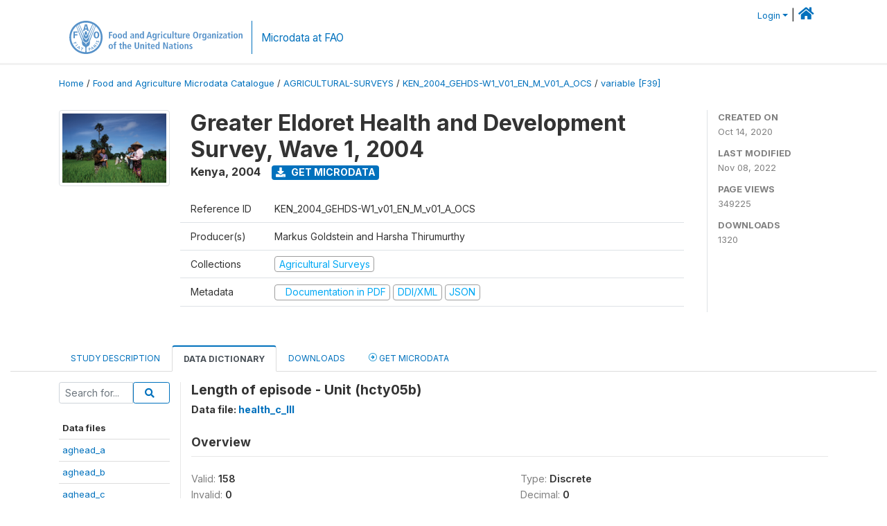

--- FILE ---
content_type: text/html; charset=UTF-8
request_url: https://microdata.fao.org/index.php/catalog/1499/variable/F39/V1028?name=hcty05b
body_size: 10169
content:
<!DOCTYPE html>
<html>

<head>
    <meta charset="utf-8">
<meta http-equiv="X-UA-Compatible" content="IE=edge">
<meta name="viewport" content="width=device-width, initial-scale=1">

<title>Kenya - Greater Eldoret Health and Development Survey, Wave 1, 2004</title>

    
    <link rel="stylesheet" href="https://cdnjs.cloudflare.com/ajax/libs/font-awesome/5.15.4/css/all.min.css" integrity="sha512-1ycn6IcaQQ40/MKBW2W4Rhis/DbILU74C1vSrLJxCq57o941Ym01SwNsOMqvEBFlcgUa6xLiPY/NS5R+E6ztJQ==" crossorigin="anonymous" referrerpolicy="no-referrer" />
    <link rel="stylesheet" href="https://stackpath.bootstrapcdn.com/bootstrap/4.1.3/css/bootstrap.min.css" integrity="sha384-MCw98/SFnGE8fJT3GXwEOngsV7Zt27NXFoaoApmYm81iuXoPkFOJwJ8ERdknLPMO" crossorigin="anonymous">
    

<link rel="stylesheet" href="https://microdata.fao.org/themes/fam52/css/style.css?v2021-231">
<link rel="stylesheet" href="https://microdata.fao.org/themes/fam52/css/custom.css?v2021">
<link rel="stylesheet" href="https://microdata.fao.org/themes/fam52/css/home.css?v03212019">
<link rel="stylesheet" href="https://microdata.fao.org/themes/fam52/css/variables.css?v07042021">
<link rel="stylesheet" href="https://microdata.fao.org/themes/fam52/css/facets.css?v062021">
<link rel="stylesheet" href="https://microdata.fao.org/themes/fam52/css/catalog-tab.css?v07052021">
<link rel="stylesheet" href="https://microdata.fao.org/themes/fam52/css/catalog-card.css?v10102021-1">
<link rel="stylesheet" href="https://microdata.fao.org/themes/fam52/css/filter-action-bar.css?v14052021-3">

    <script src="//code.jquery.com/jquery-3.2.1.min.js"></script>
    <script src="https://cdnjs.cloudflare.com/ajax/libs/popper.js/1.14.3/umd/popper.min.js" integrity="sha384-ZMP7rVo3mIykV+2+9J3UJ46jBk0WLaUAdn689aCwoqbBJiSnjAK/l8WvCWPIPm49" crossorigin="anonymous"></script>
    <script src="https://stackpath.bootstrapcdn.com/bootstrap/4.1.3/js/bootstrap.min.js" integrity="sha384-ChfqqxuZUCnJSK3+MXmPNIyE6ZbWh2IMqE241rYiqJxyMiZ6OW/JmZQ5stwEULTy" crossorigin="anonymous"></script>

<script type="text/javascript">
    var CI = {'base_url': 'https://microdata.fao.org/index.php'};

    if (top.frames.length!=0) {
        top.location=self.document.location;
    }

    $(document).ready(function()  {
        /*global ajax error handler */
        $( document ).ajaxError(function(event, jqxhr, settings, exception) {
            if(jqxhr.status==401){
                window.location=CI.base_url+'/auth/login/?destination=catalog/';
            }
            else if (jqxhr.status>=500){
                alert(jqxhr.responseText);
            }
        });

    }); //end-document-ready

</script>

<script>
    // Show custom information in the remote data access section
    $(document).ready(function() {
        var idno = $(".study-idno").html().replace(/\s+/g, '');
        if (idno == "PER_2013-2022_INFFS_v01_EN_M_v01_A_ESS") {          // Peru
              
            const p1 = "aW52Z";
            const p2 = "W50YX";
            const p3 = "Jpb3NAc2VyZm9yLmdvYi5wZQ==";

            const email = atob(p1 + p2 + p3);          
            $(".remote-data-access").html("<h2>Data available from external repository</h2><p>For access to microdata, please contact:</p><div class='remote-access-link'><a href='mailto:"+email+"' target='_blank'>"+email+"</a></div>");   
        }   
        if (idno == "NPL_2014_NFI_v01_M_v01_A_ESS") {          // Nepal
              
            const p1 = "aW5mb";
            const p2 = "0Bmcn";
            const p3 = "RjLmdvdi5ucA==";

            const email = atob(p1 + p2 + p3);          
            $(".remote-data-access").html("<h2>Data available from external repository</h2><p>For access to microdata, please contact:</p><div class='remote-access-link'><a href='mailto:"+email+"' target='_blank'>"+email+"</a></div>");   
        }        
    });
</script>



    <script async src="https://www.googletagmanager.com/gtag/js?id=G-0ZMCRYB8EX"></script>
<script>
  window.dataLayer = window.dataLayer || [];
  function gtag(){dataLayer.push(arguments);}
  gtag('js', new Date());

  gtag('config', 'G-0ZMCRYB8EX');

  
  $(function() {
    $(document).ajaxSend(function(event, request, settings) {
        gtag('event', 'page_view', {
            page_path: settings.url
        })
    });

    //track file downloads
    $('.resources .download').on('click', function() {
        gtag('event', 'download', {
            'event_label': $(this).attr("title"),
            'event_category': $(this).attr("href"),
            'non_interaction': true
        });
    });

});
</script></head>

<body>
    
    <!-- site header -->
    <style>
.site-header .navbar-light .no-logo .navbar-brand--sitename {border:0px!important;margin-left:0px}
.site-header .navbar-light .no-logo .nada-site-title {font-size:18px;}
</style>

<header class="site-header">

        

    <div class="container">
         


<!--  /***** Login Bar Start *****/ -->
<div>
            <div class="col-12 mt-2 mb-2 wb-login-link login-bar">
            <div class="float-right">
            <div class="dropdown ml-auto">
                <a class="dropdown-toggle small" href="" id="dropdownMenuLink" data-toggle="dropdown" aria-haspopup="true" aria-expanded="false"><i class="fa fa-user-circle-o fa-lg"></i>Login</a>
                <div class="dropdown-menu dropdown-menu-right" aria-labelledby="dropdownMenuLink">
                    <a class="dropdown-item small" href="https://microdata.fao.org/index.php/auth/login">Login</a>
                </div>
                
                                |   <a href="http://www.fao.org/food-agriculture-microdata"><i class="fa fa-home" style="font-size:20px;"></i> </a>
            </div>
            </div>
        </div>

    </div>
<!-- /row -->
<!--  /***** Login Bar Close *****/ -->        <div class="row">
            <div class="col-12">
                <nav class="navbar navbar-expand-md navbar-light rounded navbar-toggleable-md wb-navbar ">

                                                            <div class="navbar-brand navbar-expand-md">
                        <div class="navbar-brand--logo ">
                            <a href="http://www.fao.org" class="g01v1-logo nada-logo " >
                                    
                                <img title="fao.org" src="https://microdata.fao.org/themes/fam52/images/fao-logo-en.svg" class="img-responsive">
                            </a>        
                    </div>
                        <div class="navbar-brand--sitename navbar-expand-md">
                            <div><a class="nada-site-title"  href="https://www.fao.org/food-agriculture-microdata">Microdata at FAO</a></div>
                                                    </div>
                    </div>
                    

                                                            
                    <!-- Start menus -->
                                        
                    <!-- Close Menus -->
                    <!-- Citations menu if required 
                    <div><a class="fas fa-book" href="https://microdata.fao.org/index.php/citations"> Citations</a></div>-->
                    <!-- Close Menus -->
                </nav>
                
            </div>
            
        </div>
        <!-- /row -->
        
    </div>
    
</header>

    
    <!-- page body -->
    <div class="wp-page-body container-fluid page-catalog catalog-variable-F39-V1028">

        <div class="body-content-wrap theme-nada-2">

            <!--breadcrumbs -->
            
            <div class="container">
                                                    <ol class="breadcrumb wb-breadcrumb">
                        	    <div class="breadcrumbs" xmlns:v="http://rdf.data-vocabulary.org/#">
           <span typeof="v:Breadcrumb">
                		         <a href="https://microdata.fao.org/index.php/" rel="v:url" property="v:title">Home</a> /
                        
       </span>
                  <span typeof="v:Breadcrumb">
                		         <a href="https://microdata.fao.org/index.php/catalog" rel="v:url" property="v:title">Food and Agriculture Microdata Catalogue</a> /
                        
       </span>
                  <span typeof="v:Breadcrumb">
                		         <a href="https://microdata.fao.org/index.php/catalog/agricultural-surveys" rel="v:url" property="v:title">AGRICULTURAL-SURVEYS</a> /
                        
       </span>
                  <span typeof="v:Breadcrumb">
                		         <a href="https://microdata.fao.org/index.php/catalog/1499" rel="v:url" property="v:title">KEN_2004_GEHDS-W1_V01_EN_M_V01_A_OCS</a> /
                        
       </span>
                  <span typeof="v:Breadcrumb">
        	         	         <a class="active" href="https://microdata.fao.org/index.php/catalog/1499/variable/F39" rel="v:url" property="v:title">variable [F39]</a>
                        
       </span>
               </div>
                    </ol>
                            </div>
            <!-- /breadcrumbs -->
            
            
  
            <style>
.metadata-sidebar-container .nav .active{
	background:#e9ecef;		
}
.study-metadata-page .page-header .nav-tabs .active a {
	background: white;
	font-weight: bold;
	border-top: 2px solid #0071bc;
	border-left:1px solid gainsboro;
	border-right:1px solid gainsboro;
}

.study-info-content {
    font-size: 14px;
}

.study-subtitle{
	font-size:.7em;
	margin-bottom:10px;
}

.badge-outline{
	background:transparent;
	color:#03a9f4;
	border:1px solid #9e9e9e;
}
.study-header-right-bar span{
	display:block;
	margin-bottom:15px;
}
.study-header-right-bar{
	font-size:14px;
	color:gray;
}
.get-microdata-btn{
	font-size:14px;
}

.link-col .badge{
	font-size:14px;
	font-weight:normal;
	background:transparent;
	border:1px solid #9E9E9E;
	color:#03a9f4;
}

.link-col .badge:hover{
	background:#03a9f4;
	color:#ffffff;
}

.study-header-right-bar .stat{
	margin-bottom:10px;
	font-size:small;
}

.study-header-right-bar .stat .stat-label{
	font-weight:bold;
	text-transform:uppercase;
}

.field-metadata__table_description__ref_country .field-value,
.field-metadata__study_desc__study_info__nation .field-value{
	max-height:350px;
	overflow:auto;
}
.field-metadata__table_description__ref_country .field-value  ::-webkit-scrollbar,
.field-metadata__study_desc__study_info__nation .field-value ::-webkit-scrollbar {
  -webkit-appearance: none;
  width: 7px;
}

.field-metadata__table_description__ref_country .field-value  ::-webkit-scrollbar-thumb,
.field-metadata__study_desc__study_info__nation .field-value ::-webkit-scrollbar-thumb {
  border-radius: 4px;
  background-color: rgba(0, 0, 0, .5);
  box-shadow: 0 0 1px rgba(255, 255, 255, .5);
}
</style>


<div class="page-body-full study-metadata-page">
	<span 
		id="dataset-metadata-info" 
		data-repositoryid="agricultural-surveys"
		data-id="1499"
		data-idno="KEN_2004_GEHDS-W1_v01_EN_M_v01_A_OCS"
	></span>

<div class="container-fluid page-header">
<div class="container">


<div class="row study-info">
					<div class="col-md-2">
			<div class="collection-thumb-container">
				<a href="https://microdata.fao.org/index.php/catalog/agricultural-surveys">
				<img  src="https://microdata.fao.org/files/images/ag_census.jpg?v=1667915436" class="mr-3 img-fluid img-thumbnail" alt="agricultural-surveys" title="Agricultural Surveys"/>
				</a>
			</div>		
		</div>
	
	<div class="col">
		
		<div>
		    <h1 class="mt-0 mb-1" id="dataset-title">
                <span>Greater Eldoret Health and Development Survey, Wave 1, 2004</span>
                            </h1>
            <div class="clearfix">
		        <h6 class="sub-title float-left" id="dataset-sub-title"><span id="dataset-country">Kenya</span>, <span id="dataset-year">2004</span></h6>
                                <a  
                    href="https://microdata.fao.org/index.php/catalog/1499/get-microdata" 
                    class="get-microdata-btn badge badge-primary wb-text-link-uppercase float-left ml-3" 
                    title="Get Microdata">					
                    <span class="fa fa-download"></span>
                    Get Microdata                </a>
                                
            </div>
		</div>

		<div class="row study-info-content">
		
            <div class="col pr-5">

                <div class="row mt-4 mb-2 pb-2  border-bottom">
                    <div class="col-md-2">
                        Reference ID                    </div>
                    <div class="col">
                        <div class="study-idno">
                            KEN_2004_GEHDS-W1_v01_EN_M_v01_A_OCS                            
                        </div>
                    </div>
                </div>

                		
                                <div class="row mb-2 pb-2  border-bottom">
                    <div class="col-md-2">
                        Producer(s)                    </div>
                    <div class="col">
                        <div class="producers">
                            Markus Goldstein and Harsha Thirumurthy                        </div>
                    </div>
                </div>
                                
                
                 
                <div class="row  border-bottom mb-2 pb-2 mt-2">
                    <div class="col-md-2">
                        Collections                    </div>
                    <div class="col">
                        <div class="collections link-col">           
                                                            <span class="collection">
                                    <a href="https://microdata.fao.org/index.php/collections/agricultural-surveys">
                                        <span class="badge badge-primary">Agricultural Surveys</span>
                                    </a>                                    
                                </span>
                                                    </div>
                    </div>
                </div>
                
                <div class="row border-bottom mb-2 pb-2 mt-2">
                    <div class="col-md-2">
                        Metadata                    </div>
                    <div class="col">
                        <div class="metadata">
                            <!--metadata-->
                            <span class="mr-2 link-col">
                                                                                                    <a class="download" href="https://microdata.fao.org/index.php/catalog/1499/pdf-documentation" title="Documentation in PDF" >
                                        <span class="badge badge-success"><i class="fa fa-file-pdf-o" aria-hidden="true"> </i> Documentation in PDF</span>
                                    </a>
                                                            
                                                                    <a class="download" href="https://microdata.fao.org/index.php/metadata/export/1499/ddi" title="DDI Codebook (2.5)">
                                        <span class="badge badge-primary"> DDI/XML</span>
                                    </a>
                                
                                <a class="download" href="https://microdata.fao.org/index.php/metadata/export/1499/json" title="JSON">
                                    <span class="badge badge-info">JSON</span>
                                </a>
                            </span>	
                            <!--end-metadata-->
                        </div>
                    </div>
                </div>

                
                	    </div>
	
	</div>

	</div>

    <div class="col-md-2 border-left">
		<!--right-->
		<div class="study-header-right-bar">
				<div class="stat">
					<div class="stat-label">Created on </div>
					<div class="stat-value">Oct 14, 2020</div>
				</div>

				<div class="stat">
					<div class="stat-label">Last modified </div>
					<div class="stat-value">Nov 08, 2022</div>
				</div>
				
									<div class="stat">
						<div class="stat-label">Page views </div>
						<div class="stat-value">349225</div>
					</div>
				
									<div class="stat">
						<div class="stat-label">Downloads </div>
						<div class="stat-value">1320</div>
					</div>				
						</div>		
		<!--end-right-->
	</div>

</div>




<!-- Nav tabs -->
<ul class="nav nav-tabs wb-nav-tab-space flex-wrap" role="tablist">
								<li class="nav-item tab-description "  >
				<a href="https://microdata.fao.org/index.php/catalog/1499/study-description" class="nav-link wb-nav-link wb-text-link-uppercase " role="tab"  data-id="related-materials" >Study Description</a>
			</li>
										<li class="nav-item tab-data_dictionary active"  >
				<a href="https://microdata.fao.org/index.php/catalog/1499/data-dictionary" class="nav-link wb-nav-link wb-text-link-uppercase active" role="tab"  data-id="related-materials" >Data Dictionary</a>
			</li>
										<li class="nav-item tab-related_materials "  >
				<a href="https://microdata.fao.org/index.php/catalog/1499/related-materials" class="nav-link wb-nav-link wb-text-link-uppercase " role="tab"  data-id="related-materials" >Downloads</a>
			</li>
										<li class="nav-item nav-item-get-microdata tab-get_microdata " >
				<a href="https://microdata.fao.org/index.php/catalog/1499/get-microdata" class="nav-link wb-nav-link wb-text-link-uppercase " role="tab" data-id="related-materials" >
					<span class="get-microdata icon-da-remote"></span> Get Microdata				</a>
			</li>                            
										
	<!--review-->
	</ul>
<!-- end nav tabs -->
</div>
</div>



<div class="container study-metadata-body-content " >


<!-- tabs -->
<div id="tabs" class="study-metadata ui-tabs ui-widget ui-widget-content ui-corner-all study-tabs" >	
  
  <div id="tabs-1" aria-labelledby="ui-id-1" class="ui-tabs-panel ui-widget-content ui-corner-bottom" role="tabpanel" >
  	
        <div class="tab-body-no-sidebar-x"><style>
    .data-file-bg1 tr,.data-file-bg1 td {vertical-align: top;}
    .data-file-bg1 .col-1{width:100px;}
    .data-file-bg1 {margin-bottom:20px;}
    .var-info-panel{display:none;}
    .table-variable-list td{
        cursor:pointer;
    }
    
    .nada-list-group-item {
        position: relative;
        display: block;
        padding: 10px 15px;
        margin-bottom: -1px;
        background-color: #fff;
        border: 1px solid #ddd;
        border-left:0px;
        border-right:0px;
        font-size: small;
        border-bottom: 1px solid gainsboro;
        word-wrap: break-word;
        padding: 5px;
        padding-right: 10px;

    }

    .nada-list-group-title{
        font-weight:bold;
        border-top:0px;
    }

    .variable-groups-sidebar
    .nada-list-vgroup {
        padding-inline-start: 0px;
        font-size:small;
        list-style-type: none;
    }

    .nada-list-vgroup {
        list-style-type: none;
    }

    .nada-list-subgroup{
        padding-left:10px;
    }
    
    .table-variable-list .var-breadcrumb{
        display:none;
    }

    .nada-list-subgroup .nada-list-vgroup-item {
        padding-left: 24px;
        position: relative;
        list-style:none;
    }

    .nada-list-subgroup .nada-list-vgroup-item:before {
        position: absolute;
        font-family: 'FontAwesome';
        top: 0;
        left: 10px;
        content: "\f105";
    }

</style>

<div class="row">

    <div class="col-sm-2 col-md-2 col-lg-2 tab-sidebar hidden-sm-down sidebar-files">       

        <form method="get" action="https://microdata.fao.org/index.php/catalog/1499/search" class="dictionary-search">
        <div class="input-group input-group-sm">            
            <input type="text" name="vk" class="form-control" placeholder="Search for...">
            <span class="input-group-btn">
                <button class="btn btn-outline-primary btn-sm" type="submit"><i class="fa fa-search"></i></button>
            </span>
        </div>
        </form>
        
        <ul class="nada-list-group">
            <li class="nada-list-group-item nada-list-group-title">Data files</li>
                            <li class="nada-list-group-item">
                    <a href="https://microdata.fao.org/index.php/catalog/1499/data-dictionary/F1?file_name=aghead_a">aghead_a</a>
                </li>
                            <li class="nada-list-group-item">
                    <a href="https://microdata.fao.org/index.php/catalog/1499/data-dictionary/F2?file_name=aghead_b">aghead_b</a>
                </li>
                            <li class="nada-list-group-item">
                    <a href="https://microdata.fao.org/index.php/catalog/1499/data-dictionary/F3?file_name=aghead_c">aghead_c</a>
                </li>
                            <li class="nada-list-group-item">
                    <a href="https://microdata.fao.org/index.php/catalog/1499/data-dictionary/F4?file_name=aghead_d">aghead_d</a>
                </li>
                            <li class="nada-list-group-item">
                    <a href="https://microdata.fao.org/index.php/catalog/1499/data-dictionary/F5?file_name=aghead_e">aghead_e</a>
                </li>
                            <li class="nada-list-group-item">
                    <a href="https://microdata.fao.org/index.php/catalog/1499/data-dictionary/F6?file_name=aghead_e1_2">aghead_e1_2</a>
                </li>
                            <li class="nada-list-group-item">
                    <a href="https://microdata.fao.org/index.php/catalog/1499/data-dictionary/F7?file_name=agspouse_a">agspouse_a</a>
                </li>
                            <li class="nada-list-group-item">
                    <a href="https://microdata.fao.org/index.php/catalog/1499/data-dictionary/F8?file_name=agspouse_b">agspouse_b</a>
                </li>
                            <li class="nada-list-group-item">
                    <a href="https://microdata.fao.org/index.php/catalog/1499/data-dictionary/F9?file_name=agspouse_c">agspouse_c</a>
                </li>
                            <li class="nada-list-group-item">
                    <a href="https://microdata.fao.org/index.php/catalog/1499/data-dictionary/F10?file_name=agspouse_c_2">agspouse_c_2</a>
                </li>
                            <li class="nada-list-group-item">
                    <a href="https://microdata.fao.org/index.php/catalog/1499/data-dictionary/F11?file_name=anthrop_a">anthrop_a</a>
                </li>
                            <li class="nada-list-group-item">
                    <a href="https://microdata.fao.org/index.php/catalog/1499/data-dictionary/F12?file_name=anthrop_b">anthrop_b</a>
                </li>
                            <li class="nada-list-group-item">
                    <a href="https://microdata.fao.org/index.php/catalog/1499/data-dictionary/F13?file_name=anthrop_c">anthrop_c</a>
                </li>
                            <li class="nada-list-group-item">
                    <a href="https://microdata.fao.org/index.php/catalog/1499/data-dictionary/F14?file_name=assets">assets</a>
                </li>
                            <li class="nada-list-group-item">
                    <a href="https://microdata.fao.org/index.php/catalog/1499/data-dictionary/F15?file_name=assets_I8">assets_I8</a>
                </li>
                            <li class="nada-list-group-item">
                    <a href="https://microdata.fao.org/index.php/catalog/1499/data-dictionary/F16?file_name=assets_I12">assets_I12</a>
                </li>
                            <li class="nada-list-group-item">
                    <a href="https://microdata.fao.org/index.php/catalog/1499/data-dictionary/F17?file_name=assets_I17">assets_I17</a>
                </li>
                            <li class="nada-list-group-item">
                    <a href="https://microdata.fao.org/index.php/catalog/1499/data-dictionary/F18?file_name=assets_II">assets_II</a>
                </li>
                            <li class="nada-list-group-item">
                    <a href="https://microdata.fao.org/index.php/catalog/1499/data-dictionary/F19?file_name=assets_II5">assets_II5</a>
                </li>
                            <li class="nada-list-group-item">
                    <a href="https://microdata.fao.org/index.php/catalog/1499/data-dictionary/F20?file_name=assets_II11">assets_II11</a>
                </li>
                            <li class="nada-list-group-item">
                    <a href="https://microdata.fao.org/index.php/catalog/1499/data-dictionary/F21?file_name=assets_III">assets_III</a>
                </li>
                            <li class="nada-list-group-item">
                    <a href="https://microdata.fao.org/index.php/catalog/1499/data-dictionary/F22?file_name=assets_III7">assets_III7</a>
                </li>
                            <li class="nada-list-group-item">
                    <a href="https://microdata.fao.org/index.php/catalog/1499/data-dictionary/F23?file_name=assets_III13">assets_III13</a>
                </li>
                            <li class="nada-list-group-item">
                    <a href="https://microdata.fao.org/index.php/catalog/1499/data-dictionary/F24?file_name=assets_IV">assets_IV</a>
                </li>
                            <li class="nada-list-group-item">
                    <a href="https://microdata.fao.org/index.php/catalog/1499/data-dictionary/F25?file_name=assets_V">assets_V</a>
                </li>
                            <li class="nada-list-group-item">
                    <a href="https://microdata.fao.org/index.php/catalog/1499/data-dictionary/F26?file_name=assets_V6">assets_V6</a>
                </li>
                            <li class="nada-list-group-item">
                    <a href="https://microdata.fao.org/index.php/catalog/1499/data-dictionary/F27?file_name=assets_V12">assets_V12</a>
                </li>
                            <li class="nada-list-group-item">
                    <a href="https://microdata.fao.org/index.php/catalog/1499/data-dictionary/F28?file_name=assets_VI">assets_VI</a>
                </li>
                            <li class="nada-list-group-item">
                    <a href="https://microdata.fao.org/index.php/catalog/1499/data-dictionary/F29?file_name=behavior">behavior</a>
                </li>
                            <li class="nada-list-group-item">
                    <a href="https://microdata.fao.org/index.php/catalog/1499/data-dictionary/F30?file_name=behavior_c5">behavior_c5</a>
                </li>
                            <li class="nada-list-group-item">
                    <a href="https://microdata.fao.org/index.php/catalog/1499/data-dictionary/F31?file_name=education">education</a>
                </li>
                            <li class="nada-list-group-item">
                    <a href="https://microdata.fao.org/index.php/catalog/1499/data-dictionary/F32?file_name=educexp">educexp</a>
                </li>
                            <li class="nada-list-group-item">
                    <a href="https://microdata.fao.org/index.php/catalog/1499/data-dictionary/F33?file_name=enterprise">enterprise</a>
                </li>
                            <li class="nada-list-group-item">
                    <a href="https://microdata.fao.org/index.php/catalog/1499/data-dictionary/F34?file_name=food">food</a>
                </li>
                            <li class="nada-list-group-item">
                    <a href="https://microdata.fao.org/index.php/catalog/1499/data-dictionary/F35?file_name=health">health</a>
                </li>
                            <li class="nada-list-group-item">
                    <a href="https://microdata.fao.org/index.php/catalog/1499/data-dictionary/F36?file_name=health_c">health_c</a>
                </li>
                            <li class="nada-list-group-item">
                    <a href="https://microdata.fao.org/index.php/catalog/1499/data-dictionary/F37?file_name=health_c_I">health_c_I</a>
                </li>
                            <li class="nada-list-group-item">
                    <a href="https://microdata.fao.org/index.php/catalog/1499/data-dictionary/F38?file_name=health_c_II">health_c_II</a>
                </li>
                            <li class="nada-list-group-item">
                    <a href="https://microdata.fao.org/index.php/catalog/1499/data-dictionary/F39?file_name=health_c_III">health_c_III</a>
                </li>
                            <li class="nada-list-group-item">
                    <a href="https://microdata.fao.org/index.php/catalog/1499/data-dictionary/F40?file_name=health_c_IV">health_c_IV</a>
                </li>
                            <li class="nada-list-group-item">
                    <a href="https://microdata.fao.org/index.php/catalog/1499/data-dictionary/F41?file_name=hh_roster">hh_roster</a>
                </li>
                            <li class="nada-list-group-item">
                    <a href="https://microdata.fao.org/index.php/catalog/1499/data-dictionary/F42?file_name=identification">identification</a>
                </li>
                            <li class="nada-list-group-item">
                    <a href="https://microdata.fao.org/index.php/catalog/1499/data-dictionary/F43?file_name=income">income</a>
                </li>
                            <li class="nada-list-group-item">
                    <a href="https://microdata.fao.org/index.php/catalog/1499/data-dictionary/F44?file_name=iroster">iroster</a>
                </li>
                            <li class="nada-list-group-item">
                    <a href="https://microdata.fao.org/index.php/catalog/1499/data-dictionary/F45?file_name=othexp">othexp</a>
                </li>
                            <li class="nada-list-group-item">
                    <a href="https://microdata.fao.org/index.php/catalog/1499/data-dictionary/F46?file_name=polygamoushh">polygamoushh</a>
                </li>
                            <li class="nada-list-group-item">
                    <a href="https://microdata.fao.org/index.php/catalog/1499/data-dictionary/F47?file_name=shocks">shocks</a>
                </li>
                            <li class="nada-list-group-item">
                    <a href="https://microdata.fao.org/index.php/catalog/1499/data-dictionary/F48?file_name=shocks_a3">shocks_a3</a>
                </li>
                            <li class="nada-list-group-item">
                    <a href="https://microdata.fao.org/index.php/catalog/1499/data-dictionary/F49?file_name=shocks_a7">shocks_a7</a>
                </li>
                            <li class="nada-list-group-item">
                    <a href="https://microdata.fao.org/index.php/catalog/1499/data-dictionary/F50?file_name=shocks_a11">shocks_a11</a>
                </li>
                            <li class="nada-list-group-item">
                    <a href="https://microdata.fao.org/index.php/catalog/1499/data-dictionary/F51?file_name=shocks_a15">shocks_a15</a>
                </li>
                            <li class="nada-list-group-item">
                    <a href="https://microdata.fao.org/index.php/catalog/1499/data-dictionary/F52?file_name=shocks_a19">shocks_a19</a>
                </li>
                            <li class="nada-list-group-item">
                    <a href="https://microdata.fao.org/index.php/catalog/1499/data-dictionary/F53?file_name=shocks_a24">shocks_a24</a>
                </li>
                            <li class="nada-list-group-item">
                    <a href="https://microdata.fao.org/index.php/catalog/1499/data-dictionary/F54?file_name=shocks_a27">shocks_a27</a>
                </li>
                            <li class="nada-list-group-item">
                    <a href="https://microdata.fao.org/index.php/catalog/1499/data-dictionary/F55?file_name=shocks_b30">shocks_b30</a>
                </li>
                            <li class="nada-list-group-item">
                    <a href="https://microdata.fao.org/index.php/catalog/1499/data-dictionary/F56?file_name=shocks_b33">shocks_b33</a>
                </li>
                            <li class="nada-list-group-item">
                    <a href="https://microdata.fao.org/index.php/catalog/1499/data-dictionary/F57?file_name=shocks_b36">shocks_b36</a>
                </li>
                            <li class="nada-list-group-item">
                    <a href="https://microdata.fao.org/index.php/catalog/1499/data-dictionary/F58?file_name=shocks_b40">shocks_b40</a>
                </li>
                            <li class="nada-list-group-item">
                    <a href="https://microdata.fao.org/index.php/catalog/1499/data-dictionary/F59?file_name=shocks_c44">shocks_c44</a>
                </li>
                            <li class="nada-list-group-item">
                    <a href="https://microdata.fao.org/index.php/catalog/1499/data-dictionary/F60?file_name=shocks_c49">shocks_c49</a>
                </li>
                            <li class="nada-list-group-item">
                    <a href="https://microdata.fao.org/index.php/catalog/1499/data-dictionary/F61?file_name=shocks_c53">shocks_c53</a>
                </li>
                            <li class="nada-list-group-item">
                    <a href="https://microdata.fao.org/index.php/catalog/1499/data-dictionary/F62?file_name=timealloc">timealloc</a>
                </li>
                            <li class="nada-list-group-item">
                    <a href="https://microdata.fao.org/index.php/catalog/1499/data-dictionary/F63?file_name=transfers">transfers</a>
                </li>
                            <li class="nada-list-group-item">
                    <a href="https://microdata.fao.org/index.php/catalog/1499/data-dictionary/F64?file_name=transfers_a3">transfers_a3</a>
                </li>
                            <li class="nada-list-group-item">
                    <a href="https://microdata.fao.org/index.php/catalog/1499/data-dictionary/F65?file_name=transfers_a9">transfers_a9</a>
                </li>
                            <li class="nada-list-group-item">
                    <a href="https://microdata.fao.org/index.php/catalog/1499/data-dictionary/F66?file_name=transfers_a16">transfers_a16</a>
                </li>
                            <li class="nada-list-group-item">
                    <a href="https://microdata.fao.org/index.php/catalog/1499/data-dictionary/F67?file_name=transfers_b3">transfers_b3</a>
                </li>
                            <li class="nada-list-group-item">
                    <a href="https://microdata.fao.org/index.php/catalog/1499/data-dictionary/F68?file_name=transfers_d">transfers_d</a>
                </li>
                            <li class="nada-list-group-item">
                    <a href="https://microdata.fao.org/index.php/catalog/1499/data-dictionary/F69?file_name=youth">youth</a>
                </li>
                    </ul>

        
    </div>

    <div class="col-sm-10 col-md-10 col-lg-10 wb-border-left tab-body body-files">
        
        <div class="variable-metadata">
            <style>
    .fld-inline .fld-name{color:gray;}
    .fld-container,.clear{clear:both;}

    .var-breadcrumb{
        list-style:none;
        clear:both;
        margin-bottom:25px;
        color:gray;
    }

    .var-breadcrumb li{display:inline;}
    .variables-container .bar-container {min-width:150px;}
</style>



<div class="variable-container">
    <h2>Length of episode - Unit (hcty05b)</h2>
    <h5 class="var-file">Data file: <a href="https://microdata.fao.org/index.php/catalog/1499/data-dictionary/F39">health_c_III</a></h5>

        
    <h3 class="xsl-subtitle">Overview</h3>

    <div class="row">
            <div class="col-md-6">
                                            <div class="fld-inline sum-stat sum-stat-vald-">
                    <span class="fld-name sum-stat-type">Valid: </span>
                    <span class="fld-value sum-stat-value">158</span>
                </div>
                                            <div class="fld-inline sum-stat sum-stat-invd-">
                    <span class="fld-name sum-stat-type">Invalid: </span>
                    <span class="fld-value sum-stat-value">0</span>
                </div>
                    </div>
    
    <!--other stats-->
            
    <div class="col-md-6">
                                            <div class="fld-inline sum-stat sum-stat-var_intrvl">
                <span class="fld-name sum-stat-type">Type: </span>
                <span class="fld-value sum-stat-value">Discrete</span>
            </div>
                                                        <div class="fld-inline sum-stat sum-stat-var_dcml">
                <span class="fld-name sum-stat-type">Decimal: </span>
                <span class="fld-value sum-stat-value">0</span>
            </div>
                                                                                                <div class="fld-inline sum-stat sum-stat-loc_width">
                <span class="fld-name sum-stat-type">Width: </span>
                <span class="fld-value sum-stat-value">1</span>
            </div>
                    
                <div class="fld-inline sum-stat sum-stat-range">
            <span class="fld-name sum-stat-type">Range: </span>
                                                <span class="fld-value sum-stat-value">
                1 - 6            </span>
        </div>
                
                <div class="fld-inline sum-stat var-format">
            <span class="fld-name var-format-fld">Format: </span>
                                    <span class="fld-value format-value">Numeric</span>
        </div>
        
        
        
    </div>
    </div>

    
    <div class="clear"></div>

    <!-- data_collection -->
         
                     
                     
                     
                     
                     
                
    
    <div class="section-questions_n_instructions">
                    <h2 id="metadata-questions_n_instructions" class="xsl-subtitle">Questions and instructions</h2>
                <div class="field field-var_qstn_qstnlit">
    <div class="xsl-caption field-caption">Literal question</div>
    <div class="field-value">
                                    <span>Length of Episode. Time Unit.</span>
            
            </div>
</div>
<div class="table-responsive field field-var_catgry">
    <div class="xsl-caption field-caption">Categories</div>
    <div class="field-value">

            
            <table class="table table-stripped xsl-table">
                <tr>
                    <th>Value</th>
                    <th>Category</th>
                                            <th>Cases</th>                    
                                                                                    <th></th>
                                    </tr>
                                    
                    <tr>
                        <td>1</td>
                        <td>Minutes </td>
                        
                                                <td>0</td>
                            
                        
                        <!--weighted-->
                        
                        <!--non-weighted-->
                                                                                <td class="bar-container">
                                                                <div class="progress">
                                    <div class="progress-bar" role="progressbar" style="width: 0%;" aria-valuenow="0;" aria-valuemin="0" aria-valuemax="100"></div>
                                    <span class="progress-text">0%</span>
                                </div>
                                                            </td>
                                                        
                    </tr>
                                    
                    <tr>
                        <td>2</td>
                        <td>Hours </td>
                        
                                                <td>0</td>
                            
                        
                        <!--weighted-->
                        
                        <!--non-weighted-->
                                                                                <td class="bar-container">
                                                                <div class="progress">
                                    <div class="progress-bar" role="progressbar" style="width: 0%;" aria-valuenow="0;" aria-valuemin="0" aria-valuemax="100"></div>
                                    <span class="progress-text">0%</span>
                                </div>
                                                            </td>
                                                        
                    </tr>
                                    
                    <tr>
                        <td>3</td>
                        <td>Days </td>
                        
                                                <td>44</td>
                            
                        
                        <!--weighted-->
                        
                        <!--non-weighted-->
                                                                                <td class="bar-container">
                                                                <div class="progress">
                                    <div class="progress-bar" role="progressbar" style="width: 73.3%;" aria-valuenow="73.3;" aria-valuemin="0" aria-valuemax="100"></div>
                                    <span class="progress-text">27.8%</span>
                                </div>
                                                            </td>
                                                        
                    </tr>
                                    
                    <tr>
                        <td>4</td>
                        <td>Weeks </td>
                        
                                                <td>60</td>
                            
                        
                        <!--weighted-->
                        
                        <!--non-weighted-->
                                                                                <td class="bar-container">
                                                                <div class="progress">
                                    <div class="progress-bar" role="progressbar" style="width: 100%;" aria-valuenow="100;" aria-valuemin="0" aria-valuemax="100"></div>
                                    <span class="progress-text">38%</span>
                                </div>
                                                            </td>
                                                        
                    </tr>
                                    
                    <tr>
                        <td>5</td>
                        <td>Months </td>
                        
                                                <td>52</td>
                            
                        
                        <!--weighted-->
                        
                        <!--non-weighted-->
                                                                                <td class="bar-container">
                                                                <div class="progress">
                                    <div class="progress-bar" role="progressbar" style="width: 86.7%;" aria-valuenow="86.7;" aria-valuemin="0" aria-valuemax="100"></div>
                                    <span class="progress-text">32.9%</span>
                                </div>
                                                            </td>
                                                        
                    </tr>
                                    
                    <tr>
                        <td>6</td>
                        <td>Year </td>
                        
                                                <td>2</td>
                            
                        
                        <!--weighted-->
                        
                        <!--non-weighted-->
                                                                                <td class="bar-container">
                                                                <div class="progress">
                                    <div class="progress-bar" role="progressbar" style="width: 3.3%;" aria-valuenow="3.3;" aria-valuemin="0" aria-valuemax="100"></div>
                                    <span class="progress-text">1.3%</span>
                                </div>
                                                            </td>
                                                        
                    </tr>
                            </table>
            <div class="xsl-warning">Warning: these figures indicate the number of cases found in the data file. They cannot be interpreted as summary statistics of the population of interest.</div>
    </div>
</div>
    </div>
    


    <!-- description -->
         
                     
                     
                
    
    <div class="section-description">
                    <h2 id="metadata-description" class="xsl-subtitle">Description</h2>
                <div class="field field-var_universe">
    <div class="xsl-caption field-caption">Universe</div>
    <div class="field-value">
                                    <span>All sick household members.</span>
            
            </div>
</div>
<div class="field field-var_resp_unit">
    <div class="xsl-caption field-caption">Source of information</div>
    <div class="field-value">
                                    <span>Primary female respondent</span>
            
            </div>
</div>
    </div>
    

         
                


         
                     
                

         
                     
                

<!--end-container-->
</div>


        </div>

    </div>
</div>

<script type="application/javascript">
    $(document).ready(function () {

        //show/hide variable info
        $(document.body).on("click",".data-dictionary .var-row", function(){
            var variable=$(this).find(".var-id");
            if(variable){
                get_variable(variable);
            }
            return false;
        });

    });

    function get_variable(var_obj)
    {
        var i18n={
		'js_loading':"Loading, please wait...",
		};

        //panel id
        var pnl="#pnl-"+var_obj.attr("id");
        var pnl_body=$(pnl).find(".panel-td");

        //collapse
        if ($(var_obj).closest(".var-row").is(".pnl-active")){
            $(var_obj).closest(".var-row").toggleClass("pnl-active");
            $(pnl).hide();
            return;
        }

        //hide any open panels
        $('.data-dictionary .var-info-panel').hide();

        //unset any active panels
        $(".data-dictionary .var-row").removeClass("pnl-active");

        //error handler
        variable_error_handler(pnl_body);

        $(pnl).show();
        $(var_obj).closest(".var-row").toggleClass("pnl-active");
        $(pnl_body).html('<i class="fa fa-spinner fa-pulse fa-2x fa-fw"></i> '+ i18n.js_loading); 
        $(pnl_body).load(var_obj.attr("href")+'&ajax=true', function(){
            var fooOffset = jQuery('.pnl-active').offset(),
                destination = fooOffset.top;
            $('html,body').animate({scrollTop: destination-50}, 500);
        })
    }


    //show/hide resource
    function toggle_resource(element_id){
        $("#"+element_id).toggle();
    }

    function variable_error_handler(pnl)
    {
        $.ajaxSetup({
            error:function(XHR,e)	{
                $(pnl).html('<div class="error">'+XHR.responseText+'</div>');
            }
        });
    }

</script></div>
    
	<div class="mt-5">                
            <a class="btn btn-sm btn-secondary" href="https://microdata.fao.org/index.php/catalog"><i class="fas fa-arrow-circle-left"></i> Back to Catalog</a>
        </div>
  </div>
</div>
<!-- end-tabs-->    
   </div> 
</div>


<!--survey summary resources-->
<script type="text/javascript">
	function toggle_resource(element_id){
		$("#"+element_id).parent(".resource").toggleClass("active");
		$("#"+element_id).toggle();
	}
	
	$(document).ready(function () { 
		bind_behaviours();
		
		$(".show-datafiles").click(function(){
			$(".data-files .hidden").removeClass("hidden");
			$(".show-datafiles").hide();
			return false;
		});

		//setup bootstrap scrollspy
		$("body").attr('data-spy', 'scroll');
		$("body").attr('data-target', '#dataset-metadata-sidebar');
		$("body").attr('data-offset', '0');
		$("body").scrollspy('refresh');

	});	
	
	function bind_behaviours() {
		//show variable info by id
		$(".resource-info").unbind('click');
		$(".resource-info").click(function(){
			if($(this).attr("id")!=''){
				toggle_resource('info_'+$(this).attr("id"));
			}
			return false;
		});			
	}
</script>        </div>
        
    </div>
 
    <!-- page footer -->
    
    <!-- Footer -->

    <footer>
      <div class="container">
         <div class="row">
          <div class="col-sm-12 col-md-7 d-block logo"><a href="http://www.fao.org/home/en/" ><img alt="Food and Agriculture Organization of the United Nations" title="Food and Agriculture Organization of the United Nations" src="/images/fao-logo-sdg.svg" /></a></div>
          <div class="col-sm-12 col-md-5 join-us d-block"><div id="c710344" class="csc-default" ><h4 class="section-title">FOLLOW US ON</h4>

<ul class="list-inline social-icons"> 
<li class="list-inline-item"><a href="http://www.facebook.com/pages/Food-and-Agriculture-Organization-of-the-United-Nations-FAO/46370758585?ref=mf" alt="facebook" title="facebook" target="_blank"><img src="/images/social-icons/social-icon-facebook.svg?sfvrsn=b87ff153_3" alt="icon-facebook" title="social-icon-facebook" data-displaymode="Original"></a>
 </li><li class="list-inline-item"><a href="https://www.flickr.com/photos/faonews/albums/" alt="flickr" title="flickr" target="_blank"><img src="/images/social-icons/social-icon-flickr.svg?sfvrsn=67ac8c4d_3" alt="icon-flickr" title="social-icon-flickr" data-displaymode="Original"></a>
 </li><li class="list-inline-item"><a href="https://instagram.com/fao" alt="instagram" title="instagram" target="_blank"><img src="/images/social-icons/social-icon-instagram.svg?sfvrsn=a778452f_3" alt="icon-instagram" title="social-icon-instagram" data-displaymode="Original"></a>

 </li><li class="list-inline-item"><a href="http://www.linkedin.com/company/fao" alt="linkedin" title="linkedin" target="_blank"><img src="/images/social-icons/social-icon-linkedin.svg?sfvrsn=1025492c_3" alt="icon-linkedin" title="social-icon-linkedin" data-displaymode="Original"></a>
 </li><li class="list-inline-item"><a href="#" alt="rss" title="rss" target="_blank"><img src="/images/social-icons/social-icon-rss.svg?sfvrsn=2af5e01a_3" alt="icon-rss" title="social-icon-rss" data-displaymode="Original"></a>
 </li><li class="list-inline-item"><a href="http://www.slideshare.net/FAOoftheUN" alt="slideshare" title="slideshare" target="_blank"><img src="/images/social-icons/social-icon-slideshare.svg?sfvrsn=1ec90047_3" alt="icon-slideshare" title="social-icon-slideshare" data-displaymode="Original"></a>
 </li><li class="list-inline-item"><a href="https://soundcloud.com/unfao" alt="soundcloud" title="soundcloud" target="_blank"><img src="/images/social-icons/social-icon-soundcloud.svg?sfvrsn=26e63892_3" alt="icon-soundcloud" title="social-icon-soundcloud" data-displaymode="Original"></a>
 </li><li class="list-inline-item"><a href="https://www.tiktok.com/@fao" alt="tiktok" title="tiktok" target="_blank"><img src="/images/social-icons/social-icon-tiktok.svg?sfvrsn=b2228fd0_3" alt="icon-tiktok" title="social-icon-tiktok" data-displaymode="Original"></a>
 </li><li class="list-inline-item"><a href="https://www.toutiao.com/c/user/token/MS4wLjABAAAAddfBLLYL2GZzXAetR_paFVV1-M4fdAWpUxiROxuOpl7pDGuXLCGfYg_VOogU135J/" alt="tuotiao" title="tuotiao" target="_blank"><img src="/images/social-icons/social-icon-tuotiao.svg?sfvrsn=1883ae3_3" alt="icon-tuotiao" title="social-icon-tuotiao" data-displaymode="Original"></a>
 </li><li class="list-inline-item"><a href="https://twitter.com/FAO" alt="twitter" title="twitter" target="_blank"><img src="/images/social-icons/social-icon-twitter.svg?sfvrsn=c68bb7c2_3" alt="icon-twitter" title="social-icon-twitter" data-displaymode="Original"></a>
 </li><li class="list-inline-item"><a href="#" alt="wechat" title="wechat" target="_blank"><img src="/images/social-icons/social-icon-wechat.svg?sfvrsn=cd28c1ee_3" alt="icon-wechat" title="social-icon-wechat" data-displaymode="Original"></a>
 </li><li class="list-inline-item"><a href="http://www.weibo.com/unfao?from=myfollow_all" alt="weibo" title="weibo" target="_blank"><img src="/images/social-icons/social-icon-weibo.svg?sfvrsn=7b5b0403_3" alt="icon-weibo" title="social-icon-weibo" data-displaymode="Original"></a>
 </li><li class="list-inline-item"><a href="http://www.youtube.com/user/FAOoftheUN" alt="youtube" title="youtube" target="_blank"><img src="/images/social-icons/social-icon-youtube.svg?sfvrsn=94de1814_3" alt="icon-youtube" title="social-icon-youtube" data-displaymode="Original"></a>
 </li></ul></div></div>
        </div>

         <div class="row">
           <div class="col-sm-12 col-md-7 links"><div id="c715343" class="csc-default" ><div class="tx-jfmulticontent-pi1">
		
<div class="subcolumns equalize">
	<ul class="list-inline">
	<li class="list-inline-item">
	<div class="c50l"><div class="subcl"><div id="c765609" class="csc-default" ><div class="csc-header csc-header-n1"><h5 class="csc-firstHeader"><a href="http://www.fao.org/about/org-chart/en/" target="_top" >FAO Organizational Chart</a></h5></div></div></div></div>
	</li>
	<li class="list-inline-item" style="margin-left:0px;">
	<div class="c50l"><div class="subc"><div id="c715342" class="csc-default" ><div class="tx-dynalist-pi1">
		<div class="btn-group dropup">
<button type="button" class="btn btn-secondary dropdown-toggle" data-toggle="dropdown" aria-haspopup="true" aria-expanded="false">Worldwide Offices</button>
<div class="dropdown-menu"><a href="http://www.fao.org/africa/en/" class="dropdown-item" id="m_100835">Regional Office for Africa</a><a href="http://www.fao.org/asiapacific/en/" class="dropdown-item" id="m_100837">Regional Office for Asia and the Pacific</a><a href="http://www.fao.org/europe/en/" class="dropdown-item" id="m_100838">Regional Office for Europe and Central Asia</a><a href="http://www.fao.org/americas/en/" class="dropdown-item" id="m_100839">Regional Office for Latin America and the Caribbean</a><a href="http://www.fao.org/neareast/en/" class="dropdown-item" id="m_100840">Regional Office for the Near East and North Africa</a><a href="http://www.fao.org/about/who-we-are/worldwide-offices/en/#c207632" class="dropdown-item" id="m_100841">Country Offices</a></div>
</div>
	</div>
	</div></div></div>
	</li>
	</ul>
	
	<div ><div class="subcr"></div></div>
	
</div>

	</div>
	</div>
    <div ><ul><li><a href="http://www.fao.org/employment/home/en/" target="_top" >Jobs</a></li>|<li><a href="http://fao.org/contact-us/en/" target="_top" >Contact us</a></li>|<li><a href="http://fao.org/contact-us/terms/en/" target="_top" >Terms and Conditions</a></li>|<li><a href="http://fao.org/contact-us/scam-alert/en/" target="_top" >Scam Alert</a></li>|<li><a href="http://fao.org/contact-us/report-fraud/en/" target="_top" >Report Misconduct</a></li></ul></div></div>
           <div class="col-sm-12 col-md-5 d-block store-box-container"><div id="c711175" class="csc-default" ><h4 class="section-title">Download our App</h4>

<ul class="list-inline">
    <li class="list-inline-item">
        <a href="http://itunes.apple.com/us/app/faonow/id877618174?ls=1&amp;mt=8" target="_blank">
            <div class="store-box apple"></div>
        </a>
    </li>
    <li class="list-inline-item">
        <a href="https://play.google.com/store/apps/details?id=org.fao.mobile" target="_blank">
            <div class="store-box google"></div>
        </a>
    </li>
</ul></div><a href="http://www.fao.org/contact-us/terms/en/" ><div class="copyright">© FAO&nbsp;2026</div></a></div>
        </div> 
      </div>
      
    </footer>    <!-- End footer top section -->

    </body>

</html>